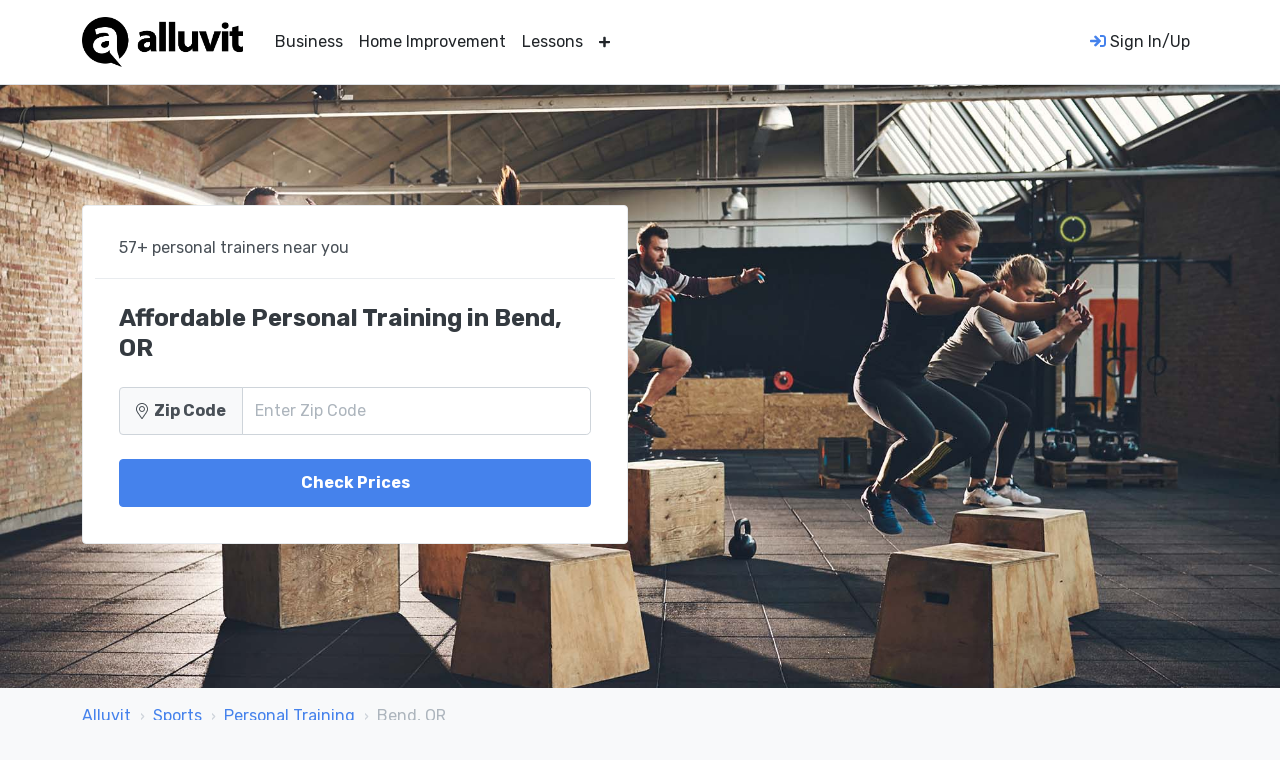

--- FILE ---
content_type: text/html; charset=UTF-8
request_url: https://www.alluvit.com/sports/personal-training/bend-or.php
body_size: 8457
content:

<!doctype html>
<html lang="en">
    <head>
        <!-- Google Tag Manager -->
        <script type="8133abc27fd62002f2e94814-text/javascript">(function(w,d,s,l,i){w[l]=w[l]||[];w[l].push({'gtm.start':
        new Date().getTime(),event:'gtm.js'});var f=d.getElementsByTagName(s)[0],
        j=d.createElement(s),dl=l!='dataLayer'?'&l='+l:'';j.async=true;j.src=
        'https://www.googletagmanager.com/gtm.js?id='+i+dl;f.parentNode.insertBefore(j,f);
        })(window,document,'script','dataLayer','GTM-5WMHRZDW');</script>
        <!-- End Google Tag Manager -->
        <meta charset="utf-8">
        <title>(Recommended) | 57+ Personal Trainers in Bend, OR</title>
        <base href="https://www.alluvit.com/">
        <meta name="viewport" content="width=device-width, initial-scale=1.0, maximum-scale=1.0, user-scalable=no">
        <meta name="description" content="Local Bend personal trainers ready to get you in shape. Over 57 researched trainers for you to choose from.">
        <meta property="og:site_name" content="Alluvit" />
        <meta property="og:title" content="(Recommended) | 57+ Personal Trainers in Bend, OR" />
        <meta property="og:type" content="article" />
        <meta property="og:description" content="Local Bend personal trainers ready to get you in shape. Over 57 researched trainers for you to choose from." />
        <meta property="og:url" content="https://www.alluvit.com/sports/personal-training/bend-or.php" />
        <meta property="og:image" content="https://www.alluvit.com/images/personal-training-bg.jpg" />
        <link href="https://fonts.googleapis.com/css?family=Rubik:400,700&display=swap" rel="stylesheet">
        <link href="assets/css/theme.css" rel="stylesheet" type="text/css" media="all" />
        <link href="assets/css/custom.css" rel="stylesheet" type="text/css" media="all" />
                <link rel="apple-touch-icon" sizes="120x120" href="favicon/apple-touch-icon.png">
        <link rel="icon" type="image/png" sizes="32x32" href="favicon/favicon-32x32.png">
        <link rel="icon" type="image/png" sizes="16x16" href="favicon/favicon-16x16.png">
        <link rel="manifest" href="favicon/site.webmanifest">
        <link rel="mask-icon" href="favicon/safari-pinned-tab.svg" color="#ffffff">
        <meta name="msapplication-TileColor" content="#da532c">
        <meta name="theme-color" content="#ffffff">
        <script src="https://kit.fontawesome.com/8c5a84e54d.js" crossorigin="anonymous" type="8133abc27fd62002f2e94814-text/javascript"></script>
        <style>
            .dropdown:hover>.dropdown-menu {
            display: block;
            }
            .dropdown>.dropdown-toggle:active {
            pointer-events: none;
            }
        </style>
        <script type="application/ld+json">
        {
            "@context": "https://schema.org",
            "@type": "Organization",
            "url": "https://www.alluvit.com",
            "logo": "https://www.alluvit.com/images/alluvit_black.png"
        }
        </script>

    </head>
    <body>
        <noscript><iframe src="https://www.googletagmanager.com/ns.html?id=GTM-5WMHRZDW"
        height="0" width="0" style="display:none;visibility:hidden"></iframe></noscript>
        <div class="nav-container border-bottom">
            <div class="bg-white navbar-light" data-sticky="top">
                <div class="container">
                    <nav class="navbar navbar-expand-lg">
                        <a class="navbar-brand" href="https://www.alluvit.com">
                            <img alt="Alluvit Logo" src="images/alluvit_black.png" class="img-fluid" style="max-height:50px;"/>
                        </a>
                        <button class="navbar-toggler" type="button" data-toggle="collapse" data-target="#navbarNav" aria-controls="navbarNav" aria-expanded="false" aria-label="Toggle navigation">
                            <i class="fas fa-bars"></i>
                        </button>
                        <div class="collapse navbar-collapse justify-content-between" id="navbarNav">
                            <ul class="navbar-nav">
                                <li class="nav-item">
                                    <a href="business.php" class="nav-link text-dark">Business</a>
                                </li>
                                <li class="nav-item">
                                    <a href="home-improvement.php" class="nav-link text-dark">Home Improvement</a>
                                </li>
                                <li class="nav-item">
                                    <a href="sports.php" class="nav-link text-dark">Lessons</a>
                                </li>
                                <li class="nav-item dropdown">
                                    <a class="nav-link" href="#" id="navbarDropdown" role="button" data-toggle="dropdown" aria-haspopup="true" aria-expanded="false">
                                        <i class="fas fa-plus text-dark fa-xs"></i>
                                    </a>
                                    <div class="dropdown-menu" aria-labelledby="navbarDropdown">
                                        <a class="dropdown-item" href="technology.php">Equipment</a>
                                        <a class="dropdown-item" href="technology.php">Technology</a>
                                    </div>
                                </li>
                            </ul>
                            <ul class="navbar-nav">
                                <li class="nav-item">
                                    <a href="sign-in.php" class="nav-link text-dark"><i class="fas fa-sign-in text-primary"></i> Sign In/Up</a>
                                </li>
                            </ul>
                        </div>
                    </nav>
                </div>
            </div>
        </div>
        <div class="main-container">
            <script type="application/ld+json">
{
    "@context": "https://schema.org",
    "@type": "Article",
    "mainEntityOfPage": {
    "@type": "WebPage",
    "@id": "https://www.alluvit.com/sports/personal-training/bend-or.php"
    },
    "headline": "Affordable Personal Training in Bend, OR",
    "image": [
    "https://www.alluvit.com/images/personal-training-bg.jpg"
    ],
    "datePublished": "2018-10-04 15:14:58",
    "dateModified": "2020-04-05 15:57:09",
    "author": {
    "@type": "Organization",
    "name": "Alluvit"
    },
    "publisher": {
    "@type": "Organization",
    "name": "Alluvit",
    "logo": {
        "@type": "ImageObject",
        "url": "https://www.alluvit.com/images/alluvit_black.png"
        }
    },
    "description": "Local Bend personal trainers ready to get you in shape. Over 57 researched trainers for you to choose from."
}
</script>
<script type="application/ld+json">
{
    "@context": "http://schema.org",
    "@type": "BreadcrumbList",
    "itemListElement": 
    [
        {
            "@type": "ListItem",
            "position": 1,
            "item": 
            {
                "@id": "https://www.alluvit.com",
                "name": "Alluvit"
            }
        },
        {
            "@type": "ListItem",
            "position": 2,
            "item": 
            {
                "@id": "https://www.alluvit.com/sports.php",
                "name": "Sports"
            }
        },
        {
            "@type": "ListItem",
            "position": 3,
            "item": 
            {
                "@id": "https://www.alluvit.com/sports/personal-training.php",
                "name": "Bend, OR"
            }
        },
        {
            "@type": "ListItem",
            "position": 4,
            "item": 
            {
                "@id": "https://www.alluvit.com/sports/personal-training/bend-or.php",
                "name": "Bend, OR"
            }
        }    
    ]
}
</script>
<section class="space-lg">
    <img alt="Personal Training in Bend" src="images/personal-training-bg.jpg?new" class="bg-image" />
    <div class="container">
        <div class="row">
            <div class="col-12 col-lg-6">
                <div class="card p-2">
                    <div class="card-header">
                        57+ personal trainers near you
                    </div>
                    <div class="card-body">
                        <h1 class="h4 mb-1"><strong>Affordable Personal Training in Bend, OR</strong></h1>
                        <p class="lead"></p>
                        <form action="request/personal-training.php" method="POST">
                            <div class="input-group mb-3">
                                <div class="input-group-prepend">
                                    <span class="input-group-text bg-light" id="zip-code"><i class="fal fa-map-marker-alt mr-1"></i> <strong>Zip Code</strong></span>
                                </div>
                                <input type="number" name="zip_code" class="form-control form-control-lg" placeholder="Enter Zip Code" aria-label="Zip Code" aria-describedby="zip-code" required>
                            </div>
                            <button type="submit" class="btn btn-lg btn-primary btn-block"><strong>Check Prices</strong></button>
                        </form>
                    </div>
                </div>
            </div>
        </div>
    </div>
</section><nav aria-label="breadcrumb" role="navigation">
    <div class="container">
        <div class="row justify-content-center">
            <div class="col">
                <ol class="breadcrumb">
                    <li class="breadcrumb-item"><a href="https://www.alluvit.com">Alluvit</a>
                    </li>
                    <li class="breadcrumb-item"><a href="sports.php">Sports</a></li>
                    <li class="breadcrumb-item"><a href="sports/personal-training.php">Personal Training</a></li>
                    <li class="breadcrumb-item active">Bend, OR</li>
                </ol>
            </div>
        </div>
    </div>
</nav>
<section class="mt-0 pt-0">
    <div class="container">
        <div class="row">
            <div class="col-lg-8">
                           
                <div class="card">
                    <div class="card-body">
                        <p>Get in shape this season by hiring a certified personal trainer in Bend, OR. Workout at home or at some of the most exclusive Bend fitness centers with our expert trainers. From Rebound Sports Performance Lab to Mt Bachelor Fitness Shop, Alluvit has vetted over 57 Bend personal trainers to help to meet your fitness goals. Easily get pertinent information for all Bend personal trainers by contacting them directly before you ever step foot into the gym.</p>
<p><strong>Alluvit's personal trainers specialize in:</strong></p>
<ul>
    <li>Private personal training in Bend</li>
    <li>Group sessions</li>
    <li>Boxing, yoga, weight loss, nutrition</li>
</ul>
<h2>Choose the Bend trainer that best suits you</h2>
<p>Hire a personal trainer in Bend and receive the one-on-one support and personal accountability you've been looking for. Reform your body and beat the crowd. All Bend gyms offer free use of workout equipment and facilities when you hire one of their elite personal trainers. With specials running during most seasons, we can provide an inexpensive option for getting into shape any time of year.</p>                    </div>
                </div>
                
<div class="card">
    <div class="card-body">
        <h2>Cost of Bend Personal Trainers</h2>
        <p>The cost of personal trainers in Bend is most affected by the level of experience of the trainer and the quality of the gym facility itself. Many highly reputable fitness instructors in Bend base themselves here because of the wide variety of quality facilities. Some trainers charge per hour, week, month or year but the most common method is to charge per session.</p>
        <p>Below are estimated personal training costs in Bend:</p>
        <div class="table-responsive">
          <table class="table table-bordered table-striped">
              <thead>
                    <tr>
                      <th scope="col"><b>Personal Trainers</b></th>
                      <th scope="col">ACM, NCSA, or ACE Certified</th>
                      <th scope="col">24 Hour Fitness</th>
                      <th scope="col">Gold's Gym</th>
                      <th scope="col">Anytime Fitness</th>  
                      <th scope="col">Other Trainers (No Gym Association)</th>
                    </tr>
              </thead>        
                <tbody>
                    
                    <tr>
                        <td>1 Hour Session</td>
                        <td>85.06</td>
                        <td>62.68 (50 minutes)</td>
                        <td>53.72</td>
                        <td>49.25</td>
                        <td>44.77</td>
                    </tr>   
                    <tr>
                        <td>30 Minute Session (when available)</td>
                        <td>44.77</td>
                        <td>40.29 (25 minutes)</td>
                        <td>42.98</td>
                        <td>37.61</td>
                        <td>26.86</td>
                    </tr>
                    <tr>
                        <td>Series of 5</td>
                        <td>402.93</td>
                        <td>246.24</td>
                        <td>223.85</td>
                        <td>201.47</td> 
                        <td>179.08</td>
                    </tr>
                    <tr>
                        <td>Series of 10</td>
                        <td>805.86</td>
                        <td>537.24</td>
                        <td>492.47</td>
                        <td>470.09</td> 
                        <td>402.93</td>
                    </tr>
                </tbody>  
            </table>
        </div>
        <p style="font-size:small;padding-top:0px;margin-top:0px;"><b>Note:</b> Prices subject to change. These costs are based on an average of Alluvit's Bend personal trainers. For a detailed description outlining the benefits and limitations of each certification level, visit our <a href ="https://www.alluvit.com/sports/personal-training.php">personal training</a> page.</p>
        </div>
</div>
<script type="application/ld+json">
{
  "@context": "http://schema.org",
  "@graph": [
{
  "@type": "Product",
  "name": "1 Hour Session - ACM, NCSA, or ACE Certified Instructor",
  "description": "A 1 hour personal training session from a certified trainer in Bend.",
  "offers":{
    "@type": "Offer",
    "priceCurrency": "USD",
    "price": "85.06"
  }
},
{
  "@type": "Product",
  "name": "1 Hour Session - 24 Hour Fitness",
  "description": "A 1 hour personal training session from a 24 hour fitness instructor in Bend.",
  "offers":{
    "@type": "Offer",
    "priceCurrency": "USD",
    "price": "62.68"
  }
},
{
  "@type": "Product",
  "name": "1 Hour Session - Gold's Gym",
  "description": "A 1 hour personal training session from a 24 hour fitness instructor in Bend.",
  "offers":{
    "@type": "Offer",
    "priceCurrency": "USD",
    "price": "53.72"
  }
},
{
  "@type": "Product",
  "name": "1 Hour Session - Anytime Fitness",
  "description": "A 1 hour personal training session from an Anytime Fitness instructor in Bend.",
  "offers":{
    "@type": "Offer",
    "priceCurrency": "USD",
    "price": "49.25"
  }
},
{
  "@type": "Product",
  "name": "1 Hour Session - Uncertified Fitness Instructor",
  "description": "A 1 hour personal training session in Bend.",
  "offers":{
    "@type": "Offer",
    "priceCurrency": "USD",
    "price": "44.77"
  }
},
{
  "@type": "Product",
  "name": "30 minute Session - ACM, NCSA, or ACE Certified Instructor",
  "description": "A 30 minute training session from a certified trainer in Bend.",
  "offers":{
    "@type": "Offer",
    "priceCurrency": "USD",
    "price": "44.77"
  }
},
{
  "@type": "Product",
  "name": "30 minute Session - 24 Hour Fitness",
  "description": "A 30 minute training session from a 24 Hour Fitness Instructor in Bend.",
  "offers":{
    "@type": "Offer",
    "priceCurrency": "USD",
    "price": "40.29"
  }
},
{
  "@type": "Product",
  "name": "30 minute Session - Gold's Gym",
  "description": "A 30 minute training session from a 24 Hour Fitness Instructor in Bend.",
  "offers":{
    "@type": "Offer",
    "priceCurrency": "USD",
    "price": "42.98"
  }
},
{
  "@type": "Product",
  "name": "30 minute Session - Anytime Fitness",
  "description": "A 30 minute training session from an Anytime Fitness instructor in Bend.",
  "offers":{
    "@type": "Offer",
    "priceCurrency": "USD",
    "price": "39.40"
  }
},
{
  "@type": "Product",
  "name": "30 minute Session - Uncertified Instructor",
  "description": "A 30 minute training session from an uncertified fitness instructor in Bend.",
  "offers":{
    "@type": "Offer",
    "priceCurrency": "USD",
    "price": "26.86"
  }
},
{
  "@type": "Product",
  "name": "Series of 5 sessions from an ACM, NCSA, or ACE Certified Trainer",
  "description": "5 personal training sessions from a certified trainer in Bend.",
  "offers":{
    "@type": "Offer",
    "priceCurrency": "USD",
    "price": "402.93"
  }
},
{
  "@type": "Product",
  "name": "Series of 5 sessions from a 24 Hour Fitness instructor",
  "description": "5 personal training sessions from a 24 Hour Fitness trainer in Bend.",
  "offers":{
    "@type": "Offer",
    "priceCurrency": "USD",
    "price": "246.24"
  }
},
{
  "@type": "Product",
  "name": "Series of 5 sessions from a Gold's Gym instructor",
  "description": "5 personal training sessions from a Gold's Gym trainer in Bend.",
  "offers":{
    "@type": "Offer",
    "priceCurrency": "USD",
    "price": "223.85"
  }
},
{
  "@type": "Product",
  "name": "Series of 5 sessions from a Anytime fitness instructor",
  "description": "5 personal training sessions from an Anytime Fitness instructor Bend.",
  "offers":{
    "@type": "Offer",
    "priceCurrency": "USD",
    "price": "201.47"
  }
},
{
  "@type": "Product",
  "name": "Series of 5 sessions from an uncertified fitness instructor",
  "description": "5 personal training sessions from an uncertified fitness instructor Bend.",
  "offers":{
    "@type": "Offer",
    "priceCurrency": "USD",
    "price": "179.08"
  }
},
{
  "@type": "Product",
  "name": "Series of 10 sessions from an ACM, NCSA, or ACE certified trainer.",
  "description": "10 personal training sessions from an ACM, NCSA, or ACE certified professional trainer in Bend.",
  "offers":{
    "@type": "Offer",
    "priceCurrency": "USD",
    "price": "805.86"
  }
},
{
  "@type": "Product",
  "name": "Series of 10 sessions from a 24 Hour Fitness instructor.",
  "description": "10 personal training sessions from a 24 Hour Fitness instructor in Bend.",
  "offers":{
    "@type": "Offer",
    "priceCurrency": "USD",
    "price": "537.24"
  }
},
{
  "@type": "Product",
  "name": "Series of 10 sessions from a Gold's Gym instructor.",
  "description": "10 personal training sessions from a Gold's Gym instructor in Bend.",
  "offers":{
    "@type": "Offer",
    "priceCurrency": "USD",
    "price": "492.47"
  }
},
{
  "@type": "Product",
  "name": "Series of 10 sessions from an Anytime Fitness instructor.",
  "description": "10 personal training sessions from an Anytime Fitness instructor in Bend.",
  "offers":{
    "@type": "Offer",
    "priceCurrency": "USD",
    "price": "470.09"
  }
},
{
  "@type": "Product",
  "name": "Series of 10 sessions from an uncertified personal trainer.",
  "description": "10 personal training sessions from an uncertified personal trainer in Bend.",
  "offers":{
    "@type": "Offer",
    "priceCurrency": "USD",
    "price": "402.93"
  }

}
]
}
</script><div class="card">
    <div class="card-body">
        <h3>Certified Personal Trainers in Bend</h3>
        <ul class="list-group">
              
            <li class="list-group-item border-primary">
                <div class="row">
                    <div class="col-md-8">
                        <h5 style="margin-top:0px;">Amy Chadwick</h5>
                        <p>
                            Certification: ACE-CPT<br>
                            Certification Number: T198604<br>
                        </p>
                    </div>
                    <div class="col-md-4">
                        <p style="margin-top:0px;">
                        <br />
                        Bend, 97703-6585                        </p>
                                            </div>
                </div>
            </li>
              
            <li class="list-group-item border-primary">
                <div class="row">
                    <div class="col-md-8">
                        <h5 style="margin-top:0px;">Alyssa Dewey</h5>
                        <p>
                            Certification: NSCA-CSCS<br>
                            Certification Number: 7247826224<br>
                        </p>
                    </div>
                    <div class="col-md-4">
                        <p style="margin-top:0px;">
                        <br />
                        Bend, 97701                        </p>
                                            </div>
                </div>
            </li>
              
            <li class="list-group-item border-primary">
                <div class="row">
                    <div class="col-md-8">
                        <h5 style="margin-top:0px;">Amanda Ferrari</h5>
                        <p>
                            Certification: ACE-GFI<br>
                            Certification Number: F110310<br>
                        </p>
                    </div>
                    <div class="col-md-4">
                        <p style="margin-top:0px;">
                        <br />
                        Bend, 97703-5644                        </p>
                                            </div>
                </div>
            </li>
              
            <li class="list-group-item border-primary">
                <div class="row">
                    <div class="col-md-8">
                        <h5 style="margin-top:0px;">Alexander Fritz</h5>
                        <p>
                            Certification: ACE-CPT<br>
                            Certification Number: T192864<br>
                        </p>
                    </div>
                    <div class="col-md-4">
                        <p style="margin-top:0px;">
                        <br />
                        Bend, 97702-1864                        </p>
                                            </div>
                </div>
            </li>
              
            <li class="list-group-item border-primary">
                <div class="row">
                    <div class="col-md-8">
                        <h5 style="margin-top:0px;">Allison Galloway</h5>
                        <p>
                            Certification: ACSM-CPT<br>
                            Certification Number: 1011848<br>
                        </p>
                    </div>
                    <div class="col-md-4">
                        <p style="margin-top:0px;">
                        <br />
                        Bend, 97701                        </p>
                                            </div>
                </div>
            </li>
              
            <li class="list-group-item border-primary">
                <div class="row">
                    <div class="col-md-8">
                        <h5 style="margin-top:0px;">Adam Hamilton</h5>
                        <p>
                            Certification: NSCA-CSCS<br>
                            Certification Number: 200630039<br>
                        </p>
                    </div>
                    <div class="col-md-4">
                        <p style="margin-top:0px;">
                        <br />
                        Bend, 97701-4686                        </p>
                                            </div>
                </div>
            </li>
              
            <li class="list-group-item border-primary">
                <div class="row">
                    <div class="col-md-8">
                        <h5 style="margin-top:0px;">Agnes Hendrie</h5>
                        <p>
                            Certification: PMA-CPT<br>
                            Certification Number: 14368<br>
                        </p>
                    </div>
                    <div class="col-md-4">
                        <p style="margin-top:0px;">
                        <br />
                        Bend, 97702                        </p>
                                            </div>
                </div>
            </li>
              
            <li class="list-group-item border-primary">
                <div class="row">
                    <div class="col-md-8">
                        <h5 style="margin-top:0px;">Allison Jorgensen</h5>
                        <p>
                            Certification: ACE-CPT<br>
                            Certification Number: T152979<br>
                        </p>
                    </div>
                    <div class="col-md-4">
                        <p style="margin-top:0px;">
                        <br />
                        Bend, 97702-1976                        </p>
                                            </div>
                </div>
            </li>
              
            <li class="list-group-item border-primary">
                <div class="row">
                    <div class="col-md-8">
                        <h5 style="margin-top:0px;">Adrian Kettering</h5>
                        <p>
                            Certification: ACE-GFI<br>
                            Certification Number: F61338<br>
                        </p>
                    </div>
                    <div class="col-md-4">
                        <p style="margin-top:0px;">
                        <br />
                        Bend, 97701                        </p>
                                            </div>
                </div>
            </li>
              
            <li class="list-group-item border-primary">
                <div class="row">
                    <div class="col-md-8">
                        <h5 style="margin-top:0px;">Amy NealeCoelsch</h5>
                        <p>
                            Certification: ACE-CPT<br>
                            Certification Number: T172618<br>
                        </p>
                    </div>
                    <div class="col-md-4">
                        <p style="margin-top:0px;">
                        <br />
                        Bend, 97702-2958                        </p>
                                            </div>
                </div>
            </li>
              
            <li class="list-group-item border-primary">
                <div class="row">
                    <div class="col-md-8">
                        <h5 style="margin-top:0px;">Andy Sabatier</h5>
                        <p>
                            Certification: NSCA-CSCS<br>
                            Certification Number: 201175472<br>
                        </p>
                    </div>
                    <div class="col-md-4">
                        <p style="margin-top:0px;">
                        <br />
                        Bend, 97701-1218                        </p>
                                            </div>
                </div>
            </li>
              
            <li class="list-group-item border-primary">
                <div class="row">
                    <div class="col-md-8">
                        <h5 style="margin-top:0px;">Andrew Traut</h5>
                        <p>
                            Certification: NSCA-CSCS<br>
                            Certification Number: 200836692<br>
                        </p>
                    </div>
                    <div class="col-md-4">
                        <p style="margin-top:0px;">
                        <br />
                        Bend, 97701                        </p>
                                            </div>
                </div>
            </li>
              
            <li class="list-group-item border-primary">
                <div class="row">
                    <div class="col-md-8">
                        <h5 style="margin-top:0px;">Amber Wark</h5>
                        <p>
                            Certification: ACE-GFI<br>
                            Certification Number: F101313<br>
                        </p>
                    </div>
                    <div class="col-md-4">
                        <p style="margin-top:0px;">
                        <br />
                        Bend, 97702-9626                        </p>
                                            </div>
                </div>
            </li>
              
            <li class="list-group-item border-primary">
                <div class="row">
                    <div class="col-md-8">
                        <h5 style="margin-top:0px;">Amber Wark</h5>
                        <p>
                            Certification: ACE-CPT<br>
                            Certification Number: T190984<br>
                        </p>
                    </div>
                    <div class="col-md-4">
                        <p style="margin-top:0px;">
                        <br />
                        Bend, 97702-9626                        </p>
                                            </div>
                </div>
            </li>
              
            <li class="list-group-item border-primary">
                <div class="row">
                    <div class="col-md-8">
                        <h5 style="margin-top:0px;">Bethany Durre</h5>
                        <p>
                            Certification: ACSM-CPT<br>
                            Certification Number: 1025566<br>
                        </p>
                    </div>
                    <div class="col-md-4">
                        <p style="margin-top:0px;">
                        <br />
                        Bend, 97701                        </p>
                                            </div>
                </div>
            </li>
              
            <li class="list-group-item border-primary">
                <div class="row">
                    <div class="col-md-8">
                        <h5 style="margin-top:0px;">Bradley Haag</h5>
                        <p>
                            Certification: NCSF-CPT<br>
                            Certification Number: 2714087<br>
                        </p>
                    </div>
                    <div class="col-md-4">
                        <p style="margin-top:0px;">
                        <br />
                        Bend, 97702                        </p>
                                            </div>
                </div>
            </li>
              
            <li class="list-group-item border-primary">
                <div class="row">
                    <div class="col-md-8">
                        <h5 style="margin-top:0px;">Bryan Holman</h5>
                        <p>
                            Certification: ACE-CPT<br>
                            Certification Number: T185443<br>
                        </p>
                    </div>
                    <div class="col-md-4">
                        <p style="margin-top:0px;">
                        <br />
                        Bend, 97701-3512                        </p>
                                            </div>
                </div>
            </li>
              
            <li class="list-group-item border-primary">
                <div class="row">
                    <div class="col-md-8">
                        <h5 style="margin-top:0px;">Bobbi Mclaughlin</h5>
                        <p>
                            Certification: NSCA-CSCS<br>
                            Certification Number: 7247826800<br>
                        </p>
                    </div>
                    <div class="col-md-4">
                        <p style="margin-top:0px;">
                        <br />
                        Bend, 97702                        </p>
                                            </div>
                </div>
            </li>
              
            <li class="list-group-item border-primary">
                <div class="row">
                    <div class="col-md-8">
                        <h5 style="margin-top:0px;">Brock Monger</h5>
                        <p>
                            Certification: NSCA-CSCS<br>
                            Certification Number: 9911376<br>
                        </p>
                    </div>
                    <div class="col-md-4">
                        <p style="margin-top:0px;">
                        <br />
                        Bend, 97701                        </p>
                                            </div>
                </div>
            </li>
              
            <li class="list-group-item border-primary">
                <div class="row">
                    <div class="col-md-8">
                        <h5 style="margin-top:0px;">Briana Sidwell</h5>
                        <p>
                            Certification: ACE-CPT<br>
                            Certification Number: T179289<br>
                        </p>
                    </div>
                    <div class="col-md-4">
                        <p style="margin-top:0px;">
                        <br />
                        Bend, 97701-7621                        </p>
                                            </div>
                </div>
            </li>
              
            <li class="list-group-item border-primary">
                <div class="row">
                    <div class="col-md-8">
                        <h5 style="margin-top:0px;">Britni Tebbs</h5>
                        <p>
                            Certification: ACE-GFI<br>
                            Certification Number: F98468<br>
                        </p>
                    </div>
                    <div class="col-md-4">
                        <p style="margin-top:0px;">
                        <br />
                        Bend, 97702-3617                        </p>
                                            </div>
                </div>
            </li>
              
            <li class="list-group-item border-primary">
                <div class="row">
                    <div class="col-md-8">
                        <h5 style="margin-top:0px;">Brian Timm</h5>
                        <p>
                            Certification: NSCA-CSCS<br>
                            Certification Number: 200322474<br>
                        </p>
                    </div>
                    <div class="col-md-4">
                        <p style="margin-top:0px;">
                        <br />
                        Bend, 97702                        </p>
                                            </div>
                </div>
            </li>
              
            <li class="list-group-item border-primary">
                <div class="row">
                    <div class="col-md-8">
                        <h5 style="margin-top:0px;">Briana Sidwell</h5>
                        <p>
                            Certification: ACE-CPT<br>
                            Certification Number: T179289<br>
                        </p>
                    </div>
                    <div class="col-md-4">
                        <p style="margin-top:0px;">
                        <br />
                        Bend, 97701-7621                        </p>
                                            </div>
                </div>
            </li>
              
            <li class="list-group-item border-primary">
                <div class="row">
                    <div class="col-md-8">
                        <h5 style="margin-top:0px;">Britni Tebbs</h5>
                        <p>
                            Certification: ACE-GFI<br>
                            Certification Number: F98468<br>
                        </p>
                    </div>
                    <div class="col-md-4">
                        <p style="margin-top:0px;">
                        <br />
                        Bend, 97702-3617                        </p>
                                            </div>
                </div>
            </li>
              
            <li class="list-group-item border-primary">
                <div class="row">
                    <div class="col-md-8">
                        <h5 style="margin-top:0px;">Brian Timm</h5>
                        <p>
                            Certification: NSCA-CSCS<br>
                            Certification Number: 200322474<br>
                        </p>
                    </div>
                    <div class="col-md-4">
                        <p style="margin-top:0px;">
                        <br />
                        Bend, 97702                        </p>
                                            </div>
                </div>
            </li>
              
            <li class="list-group-item border-primary">
                <div class="row">
                    <div class="col-md-8">
                        <h5 style="margin-top:0px;">Cynda Adamson</h5>
                        <p>
                            Certification: ACE-CPT<br>
                            Certification Number: T167339<br>
                        </p>
                    </div>
                    <div class="col-md-4">
                        <p style="margin-top:0px;">
                        <br />
                        Bend, 97702-2132                        </p>
                                            </div>
                </div>
            </li>
              
            <li class="list-group-item border-primary">
                <div class="row">
                    <div class="col-md-8">
                        <h5 style="margin-top:0px;">Chelsie Anding</h5>
                        <p>
                            Certification: ACE-GFI<br>
                            Certification Number: F106738<br>
                        </p>
                    </div>
                    <div class="col-md-4">
                        <p style="margin-top:0px;">
                        <br />
                        Bend, 97701-2140                        </p>
                                            </div>
                </div>
            </li>
              
            <li class="list-group-item border-primary">
                <div class="row">
                    <div class="col-md-8">
                        <h5 style="margin-top:0px;">Carolyn D'agostino</h5>
                        <p>
                            Certification: ACE-CPT<br>
                            Certification Number: T142576<br>
                        </p>
                    </div>
                    <div class="col-md-4">
                        <p style="margin-top:0px;">
                        <br />
                        Bend, 97701-8653                        </p>
                                            </div>
                </div>
            </li>
              
            <li class="list-group-item border-primary">
                <div class="row">
                    <div class="col-md-8">
                        <h5 style="margin-top:0px;">Courtney Drewsen</h5>
                        <p>
                            Certification: ACSM-EP-C<br>
                            Certification Number: 1003418<br>
                        </p>
                    </div>
                    <div class="col-md-4">
                        <p style="margin-top:0px;">
                        <br />
                        Bend, 97701                        </p>
                                            </div>
                </div>
            </li>
              
            <li class="list-group-item border-primary">
                <div class="row">
                    <div class="col-md-8">
                        <h5 style="margin-top:0px;">Courtney Drewsen</h5>
                        <p>
                            Certification: NSCA-CSCS<br>
                            Certification Number: 7247855079<br>
                        </p>
                    </div>
                    <div class="col-md-4">
                        <p style="margin-top:0px;">
                        <br />
                        Bend, 97701                        </p>
                                            </div>
                </div>
            </li>
              
            <li class="list-group-item border-primary">
                <div class="row">
                    <div class="col-md-8">
                        <h5 style="margin-top:0px;">Cole Foster</h5>
                        <p>
                            Certification: NSCA-CSCS<br>
                            Certification Number: 200937709<br>
                        </p>
                    </div>
                    <div class="col-md-4">
                        <p style="margin-top:0px;">
                        <br />
                        Bend, 97707                        </p>
                                            </div>
                </div>
            </li>
              
            <li class="list-group-item border-primary">
                <div class="row">
                    <div class="col-md-8">
                        <h5 style="margin-top:0px;">Charles Galles</h5>
                        <p>
                            Certification: ACSM-CPT<br>
                            Certification Number: 1034826<br>
                        </p>
                    </div>
                    <div class="col-md-4">
                        <p style="margin-top:0px;">
                        <br />
                        Bend, 97701                        </p>
                                            </div>
                </div>
            </li>
              
            <li class="list-group-item border-primary">
                <div class="row">
                    <div class="col-md-8">
                        <h5 style="margin-top:0px;">Cindi Garvie</h5>
                        <p>
                            Certification: ACE-CPT<br>
                            Certification Number: T53046<br>
                        </p>
                    </div>
                    <div class="col-md-4">
                        <p style="margin-top:0px;">
                        <br />
                        Bend, 97702-9338                        </p>
                                            </div>
                </div>
            </li>
              
            <li class="list-group-item border-primary">
                <div class="row">
                    <div class="col-md-8">
                        <h5 style="margin-top:0px;">Chris Glover</h5>
                        <p>
                            Certification: NSCA-CSCS<br>
                            Certification Number: 7247884554<br>
                        </p>
                    </div>
                    <div class="col-md-4">
                        <p style="margin-top:0px;">
                        <br />
                        Bend, 97702                        </p>
                                            </div>
                </div>
            </li>
              
            <li class="list-group-item border-primary">
                <div class="row">
                    <div class="col-md-8">
                        <h5 style="margin-top:0px;">Chad Harris</h5>
                        <p>
                            Certification: NSCA-CSCS<br>
                            Certification Number: 200526668<br>
                        </p>
                    </div>
                    <div class="col-md-4">
                        <p style="margin-top:0px;">
                        <br />
                        Bend, 97701                        </p>
                                            </div>
                </div>
            </li>
              
            <li class="list-group-item border-primary">
                <div class="row">
                    <div class="col-md-8">
                        <h5 style="margin-top:0px;">Chandra Hess</h5>
                        <p>
                            Certification: ACSM-CPT<br>
                            Certification Number: 1038641<br>
                        </p>
                    </div>
                    <div class="col-md-4">
                        <p style="margin-top:0px;">
                        <br />
                        Bend, 97701                        </p>
                                            </div>
                </div>
            </li>
              
            <li class="list-group-item border-primary">
                <div class="row">
                    <div class="col-md-8">
                        <h5 style="margin-top:0px;">Cristy O'connor</h5>
                        <p>
                            Certification: NSCA-CPT<br>
                            Certification Number: 7100991004<br>
                        </p>
                    </div>
                    <div class="col-md-4">
                        <p style="margin-top:0px;">
                        <br />
                        Bend, 97701                        </p>
                                            </div>
                </div>
            </li>
              
            <li class="list-group-item border-primary">
                <div class="row">
                    <div class="col-md-8">
                        <h5 style="margin-top:0px;">David Adamson</h5>
                        <p>
                            Certification: ACE-CPT<br>
                            Certification Number: T167338<br>
                        </p>
                    </div>
                    <div class="col-md-4">
                        <p style="margin-top:0px;">
                        <br />
                        Bend, 97702-2132                        </p>
                                            </div>
                </div>
            </li>
              
            <li class="list-group-item border-primary">
                <div class="row">
                    <div class="col-md-8">
                        <h5 style="margin-top:0px;">Doug Christman</h5>
                        <p>
                            Certification: ACE-CPT<br>
                            Certification Number: T99397<br>
                        </p>
                    </div>
                    <div class="col-md-4">
                        <p style="margin-top:0px;">
                        <br />
                        Bend, 97701-1123                        </p>
                                            </div>
                </div>
            </li>
              
            <li class="list-group-item border-primary">
                <div class="row">
                    <div class="col-md-8">
                        <h5 style="margin-top:0px;">David Cieslowski</h5>
                        <p>
                            Certification: NSCA-CSCS<br>
                            Certification Number: 201072760<br>
                        </p>
                    </div>
                    <div class="col-md-4">
                        <p style="margin-top:0px;">
                        <br />
                        Bend, 97701-3051                        </p>
                                            </div>
                </div>
            </li>
              
            <li class="list-group-item border-primary">
                <div class="row">
                    <div class="col-md-8">
                        <h5 style="margin-top:0px;">DanielNathan Corpstein</h5>
                        <p>
                            Certification: ACE-CPT<br>
                            Certification Number: T148879<br>
                        </p>
                    </div>
                    <div class="col-md-4">
                        <p style="margin-top:0px;">
                        <br />
                        Bend, 97702-2832                        </p>
                                            </div>
                </div>
            </li>
              
            <li class="list-group-item border-primary">
                <div class="row">
                    <div class="col-md-8">
                        <h5 style="margin-top:0px;">Debbie Haynes</h5>
                        <p>
                            Certification: ACE-CPT<br>
                            Certification Number: T112940<br>
                        </p>
                    </div>
                    <div class="col-md-4">
                        <p style="margin-top:0px;">
                        <br />
                        Bend, 97701-8487                        </p>
                                            </div>
                </div>
            </li>
              
            <li class="list-group-item border-primary">
                <div class="row">
                    <div class="col-md-8">
                        <h5 style="margin-top:0px;">Daniel Hickmond</h5>
                        <p>
                            Certification: ACSM-CPT<br>
                            Certification Number: 1003865<br>
                        </p>
                    </div>
                    <div class="col-md-4">
                        <p style="margin-top:0px;">
                        <br />
                        Bend, 97702                        </p>
                                            </div>
                </div>
            </li>
              
            <li class="list-group-item border-primary">
                <div class="row">
                    <div class="col-md-8">
                        <h5 style="margin-top:0px;">Daniel Vilaubi</h5>
                        <p>
                            Certification: NSCA-CSCS<br>
                            Certification Number: 7248038104<br>
                        </p>
                    </div>
                    <div class="col-md-4">
                        <p style="margin-top:0px;">
                        <br />
                        Bend, 97702-9438                        </p>
                                            </div>
                </div>
            </li>
              
            <li class="list-group-item border-primary">
                <div class="row">
                    <div class="col-md-8">
                        <h5 style="margin-top:0px;">Eric Anderson</h5>
                        <p>
                            Certification: ACE-CPT<br>
                            Certification Number: T160166<br>
                        </p>
                    </div>
                    <div class="col-md-4">
                        <p style="margin-top:0px;">
                        <br />
                        Bend, 97702-2779                        </p>
                                            </div>
                </div>
            </li>
              
            <li class="list-group-item border-primary">
                <div class="row">
                    <div class="col-md-8">
                        <h5 style="margin-top:0px;">Emily Aygun</h5>
                        <p>
                            Certification: ACE-GFI<br>
                            Certification Number: F108378<br>
                        </p>
                    </div>
                    <div class="col-md-4">
                        <p style="margin-top:0px;">
                        <br />
                        Bend, 97701-5873                        </p>
                                            </div>
                </div>
            </li>
              
            <li class="list-group-item border-primary">
                <div class="row">
                    <div class="col-md-8">
                        <h5 style="margin-top:0px;">Erin Cummings</h5>
                        <p>
                            Certification: ACE-CPT<br>
                            Certification Number: T152290<br>
                        </p>
                    </div>
                    <div class="col-md-4">
                        <p style="margin-top:0px;">
                        <br />
                        Bend, 97703-6774                        </p>
                                            </div>
                </div>
            </li>
              
            <li class="list-group-item border-primary">
                <div class="row">
                    <div class="col-md-8">
                        <h5 style="margin-top:0px;">Eric Glaus</h5>
                        <p>
                            Certification: ACE-CMES<br>
                            Certification Number: C153200<br>
                        </p>
                    </div>
                    <div class="col-md-4">
                        <p style="margin-top:0px;">
                        <br />
                        Bend, 97701-2181                        </p>
                                            </div>
                </div>
            </li>
              
            <li class="list-group-item border-primary">
                <div class="row">
                    <div class="col-md-8">
                        <h5 style="margin-top:0px;">Elaine Mcavoy-hynes</h5>
                        <p>
                            Certification: ACE-GFI<br>
                            Certification Number: F38730<br>
                        </p>
                    </div>
                    <div class="col-md-4">
                        <p style="margin-top:0px;">
                        <br />
                        Bend, 97702-2206                        </p>
                                            </div>
                </div>
            </li>
              
            <li class="list-group-item border-primary">
                <div class="row">
                    <div class="col-md-8">
                        <h5 style="margin-top:0px;">Elaine Mcavoy-hynes</h5>
                        <p>
                            Certification: ACE-CPT<br>
                            Certification Number: T16537<br>
                        </p>
                    </div>
                    <div class="col-md-4">
                        <p style="margin-top:0px;">
                        <br />
                        Bend, 97702-2206                        </p>
                                            </div>
                </div>
            </li>
              
            <li class="list-group-item border-primary">
                <div class="row">
                    <div class="col-md-8">
                        <h5 style="margin-top:0px;">Eric Runnels</h5>
                        <p>
                            Certification: NSCA-CSCS<br>
                            Certification Number: 200012049<br>
                        </p>
                    </div>
                    <div class="col-md-4">
                        <p style="margin-top:0px;">
                        <br />
                        Bend, 97701                        </p>
                                            </div>
                </div>
            </li>
              
            <li class="list-group-item border-primary">
                <div class="row">
                    <div class="col-md-8">
                        <h5 style="margin-top:0px;">Elaine Spector</h5>
                        <p>
                            Certification: ACE-CPT<br>
                            Certification Number: T142184<br>
                        </p>
                    </div>
                    <div class="col-md-4">
                        <p style="margin-top:0px;">
                        <br />
                        Bend, 97701-8687                        </p>
                                            </div>
                </div>
            </li>
              
            <li class="list-group-item border-primary">
                <div class="row">
                    <div class="col-md-8">
                        <h5 style="margin-top:0px;">Elizabeth Towill</h5>
                        <p>
                            Certification: ACE-GFI<br>
                            Certification Number: F102981<br>
                        </p>
                    </div>
                    <div class="col-md-4">
                        <p style="margin-top:0px;">
                        <br />
                        Bend, 97702-9531                        </p>
                                            </div>
                </div>
            </li>
              
            <li class="list-group-item border-primary">
                <div class="row">
                    <div class="col-md-8">
                        <h5 style="margin-top:0px;">Heather Bergschneider</h5>
                        <p>
                            Certification: ACSM-CPT<br>
                            Certification Number: 1037404<br>
                        </p>
                    </div>
                    <div class="col-md-4">
                        <p style="margin-top:0px;">
                        <br />
                        Bend, 97701                        </p>
                                            </div>
                </div>
            </li>
                    </ul>
                </div>
    </div>
<div class="card">
    <div class="card-body">
        <h3>We recently helped these customers</h3>
        <div class="list-group">
                        <div class="list-group-item">
                <span class="text-small">John M</span>
                <h5 class="h6 mb-1">"Trainee has dementia.
"
                </h5>
                <ul class="list-inline text-small text-muted">
                    <li class="list-inline-item"><i class="fas fa-map-marker-alt"></i> Zip Code: 97702</li>
                    <li class="list-inline-item"><i class="far fa-copy"></i> <a href="request/personal-training.php">Request Similar</a></li>
                    <li class="list-inline-item"><i class="far fa-calendar-alt"></i> Requested Nov 03, 2021</li>
                </ul>
            </div>
                    </div>
    </div>
</div>
                <div class="card">
                    <div class="card-body">
                        <h3>Looking for a different city? Here are some nearby.</h3>
                        <div class="row">
                            <div class="col-12 col-sm-6 col-md-4">Deschutes River Woods, OR</div><div class="col-12 col-sm-6 col-md-4">Tumalo, OR</div>                        </div>
                    </div>
                </div>
                                <div class="card">
                    <div class="card-body">
                        <h3>Other Bend sports topics.</h3>
                        <div class="row">
                                                        <div class="col-12 col-md-4">
                                <div class="card">
                                    <div class="card-body text-center">
                                        <i class="fas fa-golf-ball text-green fa-5x mb-3"></i>
                                        <h5 class="card-title"><a href="sports/golf-lessons/bend-or.php">Golf Lessons</a></h5>
                                    </div>
                                </div>
                            </div>
                                                    </div>
                    </div>
                </div>
                            </div>
            <div class="col-lg-4">
                <div class="card">
                    <div class="card-body text-center">
                        <a href="https://www.bbb.org/us/ca/huntingtn-bch/profile/comparative-shopping-service/alluvit-1126-1000057003/#sealclick" target="_blank" rel="nofollow">
                            <img src="https://seal-orangecounty.bbb.org/seals/black-seal-293-61-bbb-1000057003.png" style="border: 0;" alt="Alluvit BBB Business Review" />
                        </a>
                    </div>        
                </div>
                <div class="card">                    
                    <div class="card-header d-flex justify-content-between">
                        <div>
                            <span class="h6">Related Articles</span>
                        </div>
                        <a href="sports">View all &rsaquo;</a>
                    </div>
                    <div class="card-body">
                        <ul class="list-unstyled list-spacing-sm">
                                                        <li>
                                <i class="icon-text-document text-muted mr-1"></i>
                                <a href="sports/personal-training/5-summer-outdoor-fitness-activities.php">5 Summer Outdoor Fitness Activities</a>
                            </li>
                                                        <li>
                                <i class="icon-text-document text-muted mr-1"></i>
                                <a href="sports/personal-training/5-things-every-guy-needs-to-know-about-yoga.php">5 Things Every Guy Needs To Know About Yoga</a>
                            </li>
                                                        <li>
                                <i class="icon-text-document text-muted mr-1"></i>
                                <a href="sports/personal-training/5-things-your-personal-trainer-isnt-telling-you.php">5 Things Your Personal Trainer Isnt Telling You</a>
                            </li>
                                                        <li>
                                <i class="icon-text-document text-muted mr-1"></i>
                                <a href="sports/personal-training/basics-of-working-out.php">Basics Of Working Out</a>
                            </li>
                                                        <li>
                                <i class="icon-text-document text-muted mr-1"></i>
                                <a href="sports/personal-training/best-quick-home-ab-workouts.php">Best Quick Home Ab Workouts</a>
                            </li>
                                                        <li>
                                <i class="icon-text-document text-muted mr-1"></i>
                                <a href="sports/personal-training/cardio-training.php">Cardio Training</a>
                            </li>
                                                    </ul>
                    </div>
                </div>    
                                <div class="card">                    
                    <div class="card-header d-flex justify-content-between">
                        <div>
                            <span class="h6">Gyms in Bend</span>
                        </div>
                    </div>
                    <div class="card-body">
                                            <h5>Rebound Sports Performance Lab</h5>
                        <p>
                            100 SW Century Dr, #155<br />                            Bend, OR 97702                        </p>
                        <ul class="list-unstyled">
                                                                                                            </ul>
                                            <h5>Mt Bachelor Fitness Shop</h5>
                        <p>
                            1227 NW Galveston Ave<br />                            Bend, OR 97701                        </p>
                        <ul class="list-unstyled">
                                                                                                            </ul>
                                            <h5>Shape & Tone For Women</h5>
                        <p>
                            1288 SW Simpson Ave<br />                            Bend, OR 97702                        </p>
                        <ul class="list-unstyled">
                                                                                                            </ul>
                                            <h5>In Balance Physical Therapy</h5>
                        <p>
                            1470 NE 1st St, #200<br />                            Bend, OR 97701                        </p>
                        <ul class="list-unstyled">
                                                                                                            </ul>
                                            <h5>Tahitian Tans</h5>
                        <p>
                            1569 NE 2nd St<br />                            Bend, OR 97701                        </p>
                        <ul class="list-unstyled">
                                                                                                            </ul>
                                            <h5>Aspire Health and Fitness</h5>
                        <p>
                            2410 NE Twin Knolls Dr<br />                            Bend, OR 97701                        </p>
                        <ul class="list-unstyled">
                                                                                                            </ul>
                                            <h5>Awbrey Glen Restaurant</h5>
                        <p>
                            2500 NW Awbrey Glen Dr<br />                            Bend, OR 97701                        </p>
                        <ul class="list-unstyled">
                                                                                                            </ul>
                                            <h5>Curves For Women</h5>
                        <p>
                            2570 NE Twin Knolls Dr, #104<br />                            Bend, OR 97701                        </p>
                        <ul class="list-unstyled">
                                                                                                            </ul>
                                            <h5>Snap Fitness</h5>
                        <p>
                            2698 NE 4th St<br />                            Bend, OR 97701                        </p>
                        <ul class="list-unstyled">
                                                                                                            </ul>
                                            <h5>Snap Fitness - Fitness Club</h5>
                        <p>
                            2753 Nw Lolo Drive In Northwest Xing<br />                            Bend, OR 97701                        </p>
                        <ul class="list-unstyled">
                                                                                                            </ul>
                                            <h5>Core Sports Wellness Spinal</h5>
                        <p>
                            336 SW Cyber Dr, #107<br />                            Bend, OR 97702                        </p>
                        <ul class="list-unstyled">
                                                                                                            </ul>
                                            <h5>Freshairsports Pilates</h5>
                        <p>
                            520 SW Powerhouse Dr, Ste 627<br />                            Bend, OR 97702                        </p>
                        <ul class="list-unstyled">
                                                                                                            </ul>
                                            <h5>Inclimb Rock Gym & Guide Servie</h5>
                        <p>
                            550 SW Industrial Way, #39<br />                            Bend, OR 97702                        </p>
                        <ul class="list-unstyled">
                                                                                                            </ul>
                                            <h5>Mt Bachelor Ski Education Foundation</h5>
                        <p>
                            563 SW 13th St, #201<br />                            Bend, OR 97702                        </p>
                        <ul class="list-unstyled">
                                                                                                            </ul>
                                            <h5>Pilates Connection</h5>
                        <p>
                            587 NE Greenwood Ave<br />                            Bend, OR 97701                        </p>
                        <ul class="list-unstyled">
                                                                                                            </ul>
                                            <h5>Fusion Fitness</h5>
                        <p>
                            61303 S Highway 97, #120<br />                            Bend, OR 97702                        </p>
                        <ul class="list-unstyled">
                                                                                                            </ul>
                                            <h5>Body Shop the</h5>
                        <p>
                            61470 S Highway 97<br />                            Bend, OR 97702                        </p>
                        <ul class="list-unstyled">
                                                                                                            </ul>
                                            <h5>Gold's Gym</h5>
                        <p>
                            61470 S Highway 97, #3<br />                            Bend, OR 97702                        </p>
                        <ul class="list-unstyled">
                                                                                                            </ul>
                                            <h5>Athletic Club of Bend</h5>
                        <p>
                            61615 Athletic Club Dr<br />                            Bend, OR 97702                        </p>
                        <ul class="list-unstyled">
                                                                                                            </ul>
                                            <h5>Athletic Club of Bend the</h5>
                        <p>
                            61615 Mt Bachelor Dr<br />                            Bend, OR 97702                        </p>
                        <ul class="list-unstyled">
                                                                                                            </ul>
                                    </div>
                            </div>
        </div>
    </div>
</section>                     <footer class="bg-gray text-light footer-short pt-4">
                <div class="container">
                    <div class="row mb-2">
                        <div class="col-12 text-center">
                            <img alt="Alluvit Logo - White" src="images/alluvit-logo-white.png" class="mb-2" style="max-width:100px;"/>
                            <div>
                                <p class="text-muted mb-1">
                                    Copyright &copy; 2025 Alluvit | <a href="terms-of-service.php" class="text-muted">Terms of Service</a> | <a href="privacy-policy.php" class="text-muted">Privacy Policy</a>
                                </p>
                                <p><a href="about-alluvit.php" class="text-light">About Us</a></p>
                                <small>Made with <i class="fas fa-coffee"></i> in CA</small>
                            </div>
                        </div>
                    </div>
                </div>
            </footer>
        </div>
        <script type="8133abc27fd62002f2e94814-text/javascript" src="assets/js/jquery.min.js"></script>
        <script type="8133abc27fd62002f2e94814-text/javascript" src="assets/js/bootstrap.js"></script>
        <script type="8133abc27fd62002f2e94814-text/javascript" src="assets/js/theme.js"></script>
        <script type="8133abc27fd62002f2e94814-text/javascript">
        $(document).ready(function() {
            $("input[name$='TravelOption']").click(function() {
                var test = $(this).val();

                $("div.desc").hide();
                $("#" + test).show();
            });
        });
        </script>
        <script type="8133abc27fd62002f2e94814-text/javascript">
        $(document).ready(function(){
          $("#myInput").on("keyup", function() {
            var value = $(this).val().toLowerCase();
            $("#myTable tr").filter(function() {
              $(this).toggle($(this).text().toLowerCase().indexOf(value) > -1)
            });
          });
        });
        </script>
        <script type="8133abc27fd62002f2e94814-text/javascript">
        (function($){
            function processSignUp( e ){
                $.ajax({
                url: 'insert/insert-company-sign-up.php',
                dataType: 'HTML',
                method: 'post',
                contentType: 'application/x-www-form-urlencoded',
                data: $(this).serialize(),
                success: function( data, textStatus, jQxhr ){
                  $('#sign-up-form-response message').html( data );
                },
                error: function( jqXhr, textStatus, errorThrown ){
                  console.log( errorThrown );
                }
                });
                document.getElementById("company-sign-up-form").reset();
                e.preventDefault();
            }
            $('#company-sign-up-form').submit( processSignUp );
            })(jQuery);
        </script>
        <script type="8133abc27fd62002f2e94814-text/javascript">
        document.addEventListener("DOMContentLoaded",
            function() {
                var div, n,
                    v = document.getElementsByClassName("youtube-player");
                for (n = 0; n < v.length; n++) {
                    div = document.createElement("div");
                    div.setAttribute("data-id", v[n].dataset.id);
                    div.innerHTML = labnolThumb(v[n].dataset.id);
                    div.onclick = labnolIframe;
                    v[n].appendChild(div);
                }
            });

        function labnolThumb(id) {
            var thumb = '<img src="https://i.ytimg.com/vi/ID/hqdefault.jpg">',
                play = '<div class="play"></div>';
            return thumb.replace("ID", id) + play;
        }

        function labnolIframe() {
            var iframe = document.createElement("iframe");
            var embed = "https://www.youtube.com/embed/ID?autoplay=1&amp;mute=1amp;rel=0&amp;modestbranding=1&amp;color=white";
            iframe.setAttribute("src", embed.replace("ID", this.dataset.id));
            iframe.setAttribute("frameborder", "0");
            iframe.setAttribute("allowfullscreen", "1");
            this.parentNode.replaceChild(iframe, this);
        }

        </script>
    <script src="/cdn-cgi/scripts/7d0fa10a/cloudflare-static/rocket-loader.min.js" data-cf-settings="8133abc27fd62002f2e94814-|49" defer></script></body>
</html>


--- FILE ---
content_type: application/javascript
request_url: https://www.alluvit.com/assets/js/theme.js
body_size: 2854
content:
function _defineProperties(target, props) { for (var i = 0; i < props.length; i++) { var descriptor = props[i]; descriptor.enumerable = descriptor.enumerable || false; descriptor.configurable = true; if ("value" in descriptor) descriptor.writable = true; Object.defineProperty(target, descriptor.key, descriptor); } }

function _createClass(Constructor, protoProps, staticProps) { if (protoProps) _defineProperties(Constructor.prototype, protoProps); if (staticProps) _defineProperties(Constructor, staticProps); return Constructor; }

//
//
// background-images.js
//
// a javscript fallback for CSS 'object-fit' property for browsers that don't support it
if ('objectFit' in document.documentElement.style === false) {
  $('.bg-image').each(function attachBg() {
    var img = $(this);
    var src = img.attr('src');
    var classes = img.get(0).classList; // Replaces the default <img.bg-image> element with a <div.bg-image>
    // to attach background using legacy friendly CSS rules

    img.before($("<div class=\"" + classes + "\" style=\"background: url(" + src + "); background-size: cover; background-position: 50% 50%;\"></div>")); // Removes original <img.bg-image> as it is no longer required

    img.remove();
  });
} //
//
// prism.js
//
// Initialises the prism code highlighting plugin

/* global Prism */


Prism.highlightAll(); //
//
// smooth-scroll.js
//
// Initialises the prism code highlighting plugin

/* global SmoothScroll */

var mrSmoothScroll = new SmoothScroll('a[data-smooth-scroll]', {
  offset: $('body').attr('data-smooth-scroll-offset') || 0
}); //
//
// sticky.js
//
// Initialises the srollMonitor plugin and provides interface to watcher objects
// for sticking elements to the top of viewport while scrolling

/* global scrollMonitor */

var mrSticky = function ($) {
  /**
   * Check for scrollMonitor dependency
   * scrollMonitor - https://github.com/stutrek/scrollMonitor
   */
  if (typeof scrollMonitor === 'undefined') {
    throw new Error('mrSticky requires scrollMonitor.js (https://github.com/stutrek/scrollMonitor)');
  }
  /**
   * ------------------------------------------------------------------------
   * Constants
   * ------------------------------------------------------------------------
   */


  var NAME = 'mrSticky';
  var VERSION = '1.0.0';
  var DATA_KEY = 'mr.sticky';
  var EVENT_KEY = "." + DATA_KEY;
  var DATA_API_KEY = '.data-api';
  var JQUERY_NO_CONFLICT = $.fn[NAME];
  var NO_OFFSET = 0;
  var ClassName = {
    FIXED_TOP: 'position-fixed',
    FIXED_BOTTOM: 'sticky-bottom'
  };
  var Css = {
    HEIGHT: 'min-height',
    WIDTH: 'max-width',
    SPACE_TOP: 'top'
  };
  var Event = {
    LOAD_DATA_API: "load" + EVENT_KEY + DATA_API_KEY,
    RESIZE: "resize" + EVENT_KEY
  };
  var Options = {
    BELOW_NAV: 'below-nav',
    TOP: 'top'
  };
  var Selector = {
    DATA_ATTR: 'sticky',
    DATA_STICKY: '[data-sticky]',
    NAV_STICKY: 'body > div.nav-container > div[data-sticky="top"]'
  };
  /**
   * ------------------------------------------------------------------------
   * Class Definition
   * ------------------------------------------------------------------------
   */

  var Sticky =
  /*#__PURE__*/
  function () {
    function Sticky(element) {
      var $element = $(element);
      var stickyData = $element.data(Selector.DATA_ATTR);
      var stickyUntil = $element.closest('section') || null;
      this.element = element;
      this.stickBelowNav = stickyData === Options.BELOW_NAV;
      this.stickyUntil = stickyUntil;
      this.updateNavProperties();
      this.isNavElement = $element.is(this.navElement);
      this.initWatcher(element);
      this.updateCss();
      this.setResizeEvent();
    } // getters


    var _proto = Sticky.prototype;

    _proto.initWatcher = function initWatcher(element) {
      var _this = this;

      var $element = $(element);
      var notNavElement = !this.isNavElement;
      var offset = this.stickBelowNav && this.navIsSticky && notNavElement ? {
        top: this.navHeight
      } : NO_OFFSET;
      var watcher = scrollMonitor.create(element, offset); // ensure that we're always watching the place the element originally was

      watcher.lock();
      var untilWatcher = this.stickyUntil !== null ? scrollMonitor.create(this.stickyUntil, {
        bottom: -(watcher.height + offset.top)
      }) : null;
      this.watcher = watcher;
      this.untilWatcher = untilWatcher;
      this.navHeight = this.navHeight; // For navs that start at top, stick them immediately to avoid a jump

      if (this.isNavElement && watcher.top === 0 && !this.navIsAbsolute) {
        $element.addClass(ClassName.FIXED_TOP);
      }

      watcher.stateChange(function () {
        // Add fixed when element leaves via top of viewport or if nav is sitting at top
        $element.toggleClass(ClassName.FIXED_TOP, watcher.isAboveViewport || !_this.navIsAbsolute && _this.isNavElement && watcher.top === 0);
        $element.css(Css.SPACE_TOP, watcher.isAboveViewport && _this.navIsSticky && _this.stickBelowNav ? _this.navHeight : NO_OFFSET);
      });

      if (untilWatcher !== null) {
        untilWatcher.exitViewport(function () {
          // If the element is in a section, it will scroll up with the section
          $element.addClass(ClassName.FIXED_BOTTOM);
        });
        untilWatcher.enterViewport(function () {
          $element.removeClass(ClassName.FIXED_BOTTOM);
        });
      }
    };

    _proto.setResizeEvent = function setResizeEvent() {
      var _this2 = this;

      window.addEventListener('resize', function () {
        return _this2.updateCss();
      });
    };

    _proto.updateCss = function updateCss() {
      var $element = $(this.element); // Fix width by getting parent's width to avoid element spilling out when pos-fixed

      $element.css(Css.WIDTH, $element.parent().width());
      this.updateNavProperties();
      var elemHeight = $element.outerHeight();
      var notNavElement = !this.isNavElement; // Set a min-height to prevent "jumping" when sticking to top
      // but not applied to the nav element itself unless it is overlay (absolute) nav

      if (!this.navIsAbsolute && this.isNavElement || notNavElement) {
        $element.parent().css(Css.HEIGHT, elemHeight);
      }

      if (this.navIsSticky && notNavElement) {
        $element.css(Css.HEIGHT, elemHeight);
      }
    };

    _proto.updateNavProperties = function updateNavProperties() {
      var $navElement = this.navElement || $(Selector.NAV_STICKY).first();
      this.navElement = $navElement;
      this.navHeight = $navElement.outerHeight();
      this.navIsAbsolute = $navElement.css('position') === 'absolute';
      this.navIsSticky = $navElement.length;
    };

    Sticky.jQueryInterface = function jQueryInterface() {
      return this.each(function jqEachSticky() {
        var $element = $(this);
        var data = $element.data(DATA_KEY);

        if (!data) {
          data = new Sticky(this);
          $element.data(DATA_KEY, data);
        }
      });
    };

    _createClass(Sticky, null, [{
      key: "VERSION",
      get: function get() {
        return VERSION;
      }
    }]);

    return Sticky;
  }();
  /**
   * ------------------------------------------------------------------------
   * Initialise by data attribute
   * ------------------------------------------------------------------------
   */


  $(window).on(Event.LOAD_DATA_API, function () {
    var stickyElements = $.makeArray($(Selector.DATA_STICKY));
    /* eslint-disable no-plusplus */

    for (var i = stickyElements.length; i--;) {
      var $sticky = $(stickyElements[i]);
      Sticky.jQueryInterface.call($sticky, $sticky.data());
    }
  });
  /**
   * ------------------------------------------------------------------------
   * jQuery
   * ------------------------------------------------------------------------
   */

  /* eslint-disable no-param-reassign */

  $.fn[NAME] = Sticky.jQueryInterface;
  $.fn[NAME].Constructor = Sticky;

  $.fn[NAME].noConflict = function StickyNoConflict() {
    $.fn[NAME] = JQUERY_NO_CONFLICT;
    return Sticky.jQueryInterface;
  };
  /* eslint-enable no-param-reassign */


  return Sticky;
}(jQuery); //
//
// Util
//
// Medium Rare utility functions


var mrUtil = function ($) {
  // Activate tooltips
  $('[data-toggle="tooltip"]').tooltip();
  var Util = {
    activateIframeSrc: function activateIframeSrc(iframe) {
      var $iframe = $(iframe);

      if ($iframe.attr('data-src')) {
        $iframe.attr('src', $iframe.attr('data-src'));
      }
    },
    idleIframeSrc: function idleIframeSrc(iframe) {
      var $iframe = $(iframe);
      $iframe.attr('data-src', $iframe.attr('src')).attr('src', '');
    }
  };
  return Util;
}(jQuery);

$(document).ready(function () {
  $('.video-cover .video-play-icon').on('click touchstart', function clickedPlay() {
    var $iframe = $(this).closest('.video-cover').find('iframe');
    mrUtil.activateIframeSrc($iframe);
    $(this).parent('.video-cover').addClass('video-cover-playing');
  }); // Disable video cover behaviour on mobile devices to avoid user having to press twice

  var isTouchDevice = 'ontouchstart' in document.documentElement;

  if (isTouchDevice === true) {
    $('.video-cover').each(function activeateMobileIframes() {
      $(this).addClass('video-cover-touch');
      var $iframe = $(this).closest('.video-cover').find('iframe');
      mrUtil.activateIframeSrc($iframe);
    });
  } // <iframe> in modals


  $('.modal').on('shown.bs.modal', function modalShown() {
    var $modal = $(this);

    if ($modal.find('iframe[data-src]').length) {
      var $iframe = $modal.find('iframe[data-src]');
      mrUtil.activateIframeSrc($iframe);
    }
  });
  $('.modal').on('hidden.bs.modal', function modalHidden() {
    var $modal = $(this);

    if ($modal.find('iframe[src]').length) {
      var $iframe = $modal.find('iframe[data-src]');
      mrUtil.idleIframeSrc($iframe);
    }
  });
  $('[data-toggle="tooltip"]').tooltip();
}); //
//
// wizard.js
//
// initialises the jQuery Smart Wizard plugin

$(document).ready(function () {
  $('.wizard').smartWizard({
    transitionEffect: 'fade',
    showStepURLhash: false,
    toolbarSettings: {
      toolbarPosition: 'none'
    }
  });
});